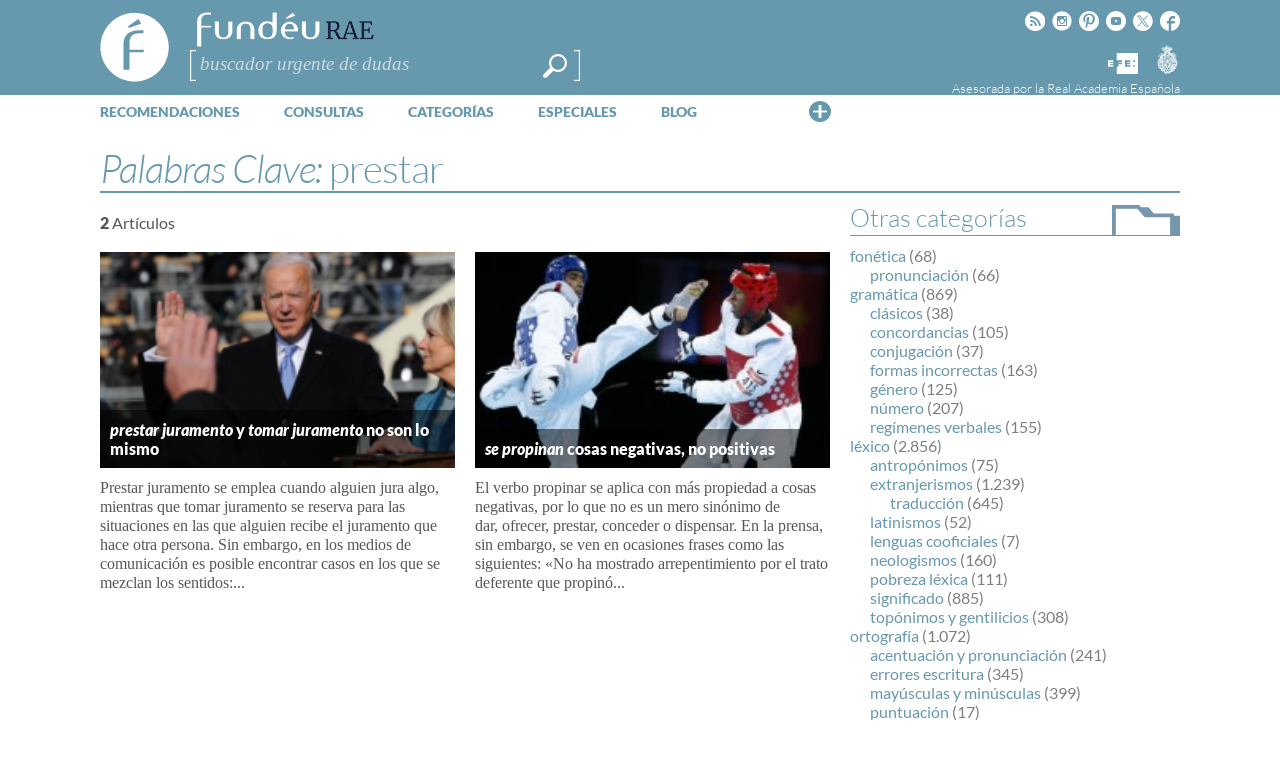

--- FILE ---
content_type: text/html; charset=utf-8
request_url: https://www.google.com/recaptcha/api2/anchor?ar=1&k=6LeqEhUUAAAAANIrwHpG9q7MLzswNZZnLOfA50E6&co=aHR0cHM6Ly93d3cuZnVuZGV1LmVzOjQ0Mw..&hl=es&v=PoyoqOPhxBO7pBk68S4YbpHZ&size=normal&anchor-ms=20000&execute-ms=30000&cb=sgdcvh6uw2av
body_size: 49444
content:
<!DOCTYPE HTML><html dir="ltr" lang="es"><head><meta http-equiv="Content-Type" content="text/html; charset=UTF-8">
<meta http-equiv="X-UA-Compatible" content="IE=edge">
<title>reCAPTCHA</title>
<style type="text/css">
/* cyrillic-ext */
@font-face {
  font-family: 'Roboto';
  font-style: normal;
  font-weight: 400;
  font-stretch: 100%;
  src: url(//fonts.gstatic.com/s/roboto/v48/KFO7CnqEu92Fr1ME7kSn66aGLdTylUAMa3GUBHMdazTgWw.woff2) format('woff2');
  unicode-range: U+0460-052F, U+1C80-1C8A, U+20B4, U+2DE0-2DFF, U+A640-A69F, U+FE2E-FE2F;
}
/* cyrillic */
@font-face {
  font-family: 'Roboto';
  font-style: normal;
  font-weight: 400;
  font-stretch: 100%;
  src: url(//fonts.gstatic.com/s/roboto/v48/KFO7CnqEu92Fr1ME7kSn66aGLdTylUAMa3iUBHMdazTgWw.woff2) format('woff2');
  unicode-range: U+0301, U+0400-045F, U+0490-0491, U+04B0-04B1, U+2116;
}
/* greek-ext */
@font-face {
  font-family: 'Roboto';
  font-style: normal;
  font-weight: 400;
  font-stretch: 100%;
  src: url(//fonts.gstatic.com/s/roboto/v48/KFO7CnqEu92Fr1ME7kSn66aGLdTylUAMa3CUBHMdazTgWw.woff2) format('woff2');
  unicode-range: U+1F00-1FFF;
}
/* greek */
@font-face {
  font-family: 'Roboto';
  font-style: normal;
  font-weight: 400;
  font-stretch: 100%;
  src: url(//fonts.gstatic.com/s/roboto/v48/KFO7CnqEu92Fr1ME7kSn66aGLdTylUAMa3-UBHMdazTgWw.woff2) format('woff2');
  unicode-range: U+0370-0377, U+037A-037F, U+0384-038A, U+038C, U+038E-03A1, U+03A3-03FF;
}
/* math */
@font-face {
  font-family: 'Roboto';
  font-style: normal;
  font-weight: 400;
  font-stretch: 100%;
  src: url(//fonts.gstatic.com/s/roboto/v48/KFO7CnqEu92Fr1ME7kSn66aGLdTylUAMawCUBHMdazTgWw.woff2) format('woff2');
  unicode-range: U+0302-0303, U+0305, U+0307-0308, U+0310, U+0312, U+0315, U+031A, U+0326-0327, U+032C, U+032F-0330, U+0332-0333, U+0338, U+033A, U+0346, U+034D, U+0391-03A1, U+03A3-03A9, U+03B1-03C9, U+03D1, U+03D5-03D6, U+03F0-03F1, U+03F4-03F5, U+2016-2017, U+2034-2038, U+203C, U+2040, U+2043, U+2047, U+2050, U+2057, U+205F, U+2070-2071, U+2074-208E, U+2090-209C, U+20D0-20DC, U+20E1, U+20E5-20EF, U+2100-2112, U+2114-2115, U+2117-2121, U+2123-214F, U+2190, U+2192, U+2194-21AE, U+21B0-21E5, U+21F1-21F2, U+21F4-2211, U+2213-2214, U+2216-22FF, U+2308-230B, U+2310, U+2319, U+231C-2321, U+2336-237A, U+237C, U+2395, U+239B-23B7, U+23D0, U+23DC-23E1, U+2474-2475, U+25AF, U+25B3, U+25B7, U+25BD, U+25C1, U+25CA, U+25CC, U+25FB, U+266D-266F, U+27C0-27FF, U+2900-2AFF, U+2B0E-2B11, U+2B30-2B4C, U+2BFE, U+3030, U+FF5B, U+FF5D, U+1D400-1D7FF, U+1EE00-1EEFF;
}
/* symbols */
@font-face {
  font-family: 'Roboto';
  font-style: normal;
  font-weight: 400;
  font-stretch: 100%;
  src: url(//fonts.gstatic.com/s/roboto/v48/KFO7CnqEu92Fr1ME7kSn66aGLdTylUAMaxKUBHMdazTgWw.woff2) format('woff2');
  unicode-range: U+0001-000C, U+000E-001F, U+007F-009F, U+20DD-20E0, U+20E2-20E4, U+2150-218F, U+2190, U+2192, U+2194-2199, U+21AF, U+21E6-21F0, U+21F3, U+2218-2219, U+2299, U+22C4-22C6, U+2300-243F, U+2440-244A, U+2460-24FF, U+25A0-27BF, U+2800-28FF, U+2921-2922, U+2981, U+29BF, U+29EB, U+2B00-2BFF, U+4DC0-4DFF, U+FFF9-FFFB, U+10140-1018E, U+10190-1019C, U+101A0, U+101D0-101FD, U+102E0-102FB, U+10E60-10E7E, U+1D2C0-1D2D3, U+1D2E0-1D37F, U+1F000-1F0FF, U+1F100-1F1AD, U+1F1E6-1F1FF, U+1F30D-1F30F, U+1F315, U+1F31C, U+1F31E, U+1F320-1F32C, U+1F336, U+1F378, U+1F37D, U+1F382, U+1F393-1F39F, U+1F3A7-1F3A8, U+1F3AC-1F3AF, U+1F3C2, U+1F3C4-1F3C6, U+1F3CA-1F3CE, U+1F3D4-1F3E0, U+1F3ED, U+1F3F1-1F3F3, U+1F3F5-1F3F7, U+1F408, U+1F415, U+1F41F, U+1F426, U+1F43F, U+1F441-1F442, U+1F444, U+1F446-1F449, U+1F44C-1F44E, U+1F453, U+1F46A, U+1F47D, U+1F4A3, U+1F4B0, U+1F4B3, U+1F4B9, U+1F4BB, U+1F4BF, U+1F4C8-1F4CB, U+1F4D6, U+1F4DA, U+1F4DF, U+1F4E3-1F4E6, U+1F4EA-1F4ED, U+1F4F7, U+1F4F9-1F4FB, U+1F4FD-1F4FE, U+1F503, U+1F507-1F50B, U+1F50D, U+1F512-1F513, U+1F53E-1F54A, U+1F54F-1F5FA, U+1F610, U+1F650-1F67F, U+1F687, U+1F68D, U+1F691, U+1F694, U+1F698, U+1F6AD, U+1F6B2, U+1F6B9-1F6BA, U+1F6BC, U+1F6C6-1F6CF, U+1F6D3-1F6D7, U+1F6E0-1F6EA, U+1F6F0-1F6F3, U+1F6F7-1F6FC, U+1F700-1F7FF, U+1F800-1F80B, U+1F810-1F847, U+1F850-1F859, U+1F860-1F887, U+1F890-1F8AD, U+1F8B0-1F8BB, U+1F8C0-1F8C1, U+1F900-1F90B, U+1F93B, U+1F946, U+1F984, U+1F996, U+1F9E9, U+1FA00-1FA6F, U+1FA70-1FA7C, U+1FA80-1FA89, U+1FA8F-1FAC6, U+1FACE-1FADC, U+1FADF-1FAE9, U+1FAF0-1FAF8, U+1FB00-1FBFF;
}
/* vietnamese */
@font-face {
  font-family: 'Roboto';
  font-style: normal;
  font-weight: 400;
  font-stretch: 100%;
  src: url(//fonts.gstatic.com/s/roboto/v48/KFO7CnqEu92Fr1ME7kSn66aGLdTylUAMa3OUBHMdazTgWw.woff2) format('woff2');
  unicode-range: U+0102-0103, U+0110-0111, U+0128-0129, U+0168-0169, U+01A0-01A1, U+01AF-01B0, U+0300-0301, U+0303-0304, U+0308-0309, U+0323, U+0329, U+1EA0-1EF9, U+20AB;
}
/* latin-ext */
@font-face {
  font-family: 'Roboto';
  font-style: normal;
  font-weight: 400;
  font-stretch: 100%;
  src: url(//fonts.gstatic.com/s/roboto/v48/KFO7CnqEu92Fr1ME7kSn66aGLdTylUAMa3KUBHMdazTgWw.woff2) format('woff2');
  unicode-range: U+0100-02BA, U+02BD-02C5, U+02C7-02CC, U+02CE-02D7, U+02DD-02FF, U+0304, U+0308, U+0329, U+1D00-1DBF, U+1E00-1E9F, U+1EF2-1EFF, U+2020, U+20A0-20AB, U+20AD-20C0, U+2113, U+2C60-2C7F, U+A720-A7FF;
}
/* latin */
@font-face {
  font-family: 'Roboto';
  font-style: normal;
  font-weight: 400;
  font-stretch: 100%;
  src: url(//fonts.gstatic.com/s/roboto/v48/KFO7CnqEu92Fr1ME7kSn66aGLdTylUAMa3yUBHMdazQ.woff2) format('woff2');
  unicode-range: U+0000-00FF, U+0131, U+0152-0153, U+02BB-02BC, U+02C6, U+02DA, U+02DC, U+0304, U+0308, U+0329, U+2000-206F, U+20AC, U+2122, U+2191, U+2193, U+2212, U+2215, U+FEFF, U+FFFD;
}
/* cyrillic-ext */
@font-face {
  font-family: 'Roboto';
  font-style: normal;
  font-weight: 500;
  font-stretch: 100%;
  src: url(//fonts.gstatic.com/s/roboto/v48/KFO7CnqEu92Fr1ME7kSn66aGLdTylUAMa3GUBHMdazTgWw.woff2) format('woff2');
  unicode-range: U+0460-052F, U+1C80-1C8A, U+20B4, U+2DE0-2DFF, U+A640-A69F, U+FE2E-FE2F;
}
/* cyrillic */
@font-face {
  font-family: 'Roboto';
  font-style: normal;
  font-weight: 500;
  font-stretch: 100%;
  src: url(//fonts.gstatic.com/s/roboto/v48/KFO7CnqEu92Fr1ME7kSn66aGLdTylUAMa3iUBHMdazTgWw.woff2) format('woff2');
  unicode-range: U+0301, U+0400-045F, U+0490-0491, U+04B0-04B1, U+2116;
}
/* greek-ext */
@font-face {
  font-family: 'Roboto';
  font-style: normal;
  font-weight: 500;
  font-stretch: 100%;
  src: url(//fonts.gstatic.com/s/roboto/v48/KFO7CnqEu92Fr1ME7kSn66aGLdTylUAMa3CUBHMdazTgWw.woff2) format('woff2');
  unicode-range: U+1F00-1FFF;
}
/* greek */
@font-face {
  font-family: 'Roboto';
  font-style: normal;
  font-weight: 500;
  font-stretch: 100%;
  src: url(//fonts.gstatic.com/s/roboto/v48/KFO7CnqEu92Fr1ME7kSn66aGLdTylUAMa3-UBHMdazTgWw.woff2) format('woff2');
  unicode-range: U+0370-0377, U+037A-037F, U+0384-038A, U+038C, U+038E-03A1, U+03A3-03FF;
}
/* math */
@font-face {
  font-family: 'Roboto';
  font-style: normal;
  font-weight: 500;
  font-stretch: 100%;
  src: url(//fonts.gstatic.com/s/roboto/v48/KFO7CnqEu92Fr1ME7kSn66aGLdTylUAMawCUBHMdazTgWw.woff2) format('woff2');
  unicode-range: U+0302-0303, U+0305, U+0307-0308, U+0310, U+0312, U+0315, U+031A, U+0326-0327, U+032C, U+032F-0330, U+0332-0333, U+0338, U+033A, U+0346, U+034D, U+0391-03A1, U+03A3-03A9, U+03B1-03C9, U+03D1, U+03D5-03D6, U+03F0-03F1, U+03F4-03F5, U+2016-2017, U+2034-2038, U+203C, U+2040, U+2043, U+2047, U+2050, U+2057, U+205F, U+2070-2071, U+2074-208E, U+2090-209C, U+20D0-20DC, U+20E1, U+20E5-20EF, U+2100-2112, U+2114-2115, U+2117-2121, U+2123-214F, U+2190, U+2192, U+2194-21AE, U+21B0-21E5, U+21F1-21F2, U+21F4-2211, U+2213-2214, U+2216-22FF, U+2308-230B, U+2310, U+2319, U+231C-2321, U+2336-237A, U+237C, U+2395, U+239B-23B7, U+23D0, U+23DC-23E1, U+2474-2475, U+25AF, U+25B3, U+25B7, U+25BD, U+25C1, U+25CA, U+25CC, U+25FB, U+266D-266F, U+27C0-27FF, U+2900-2AFF, U+2B0E-2B11, U+2B30-2B4C, U+2BFE, U+3030, U+FF5B, U+FF5D, U+1D400-1D7FF, U+1EE00-1EEFF;
}
/* symbols */
@font-face {
  font-family: 'Roboto';
  font-style: normal;
  font-weight: 500;
  font-stretch: 100%;
  src: url(//fonts.gstatic.com/s/roboto/v48/KFO7CnqEu92Fr1ME7kSn66aGLdTylUAMaxKUBHMdazTgWw.woff2) format('woff2');
  unicode-range: U+0001-000C, U+000E-001F, U+007F-009F, U+20DD-20E0, U+20E2-20E4, U+2150-218F, U+2190, U+2192, U+2194-2199, U+21AF, U+21E6-21F0, U+21F3, U+2218-2219, U+2299, U+22C4-22C6, U+2300-243F, U+2440-244A, U+2460-24FF, U+25A0-27BF, U+2800-28FF, U+2921-2922, U+2981, U+29BF, U+29EB, U+2B00-2BFF, U+4DC0-4DFF, U+FFF9-FFFB, U+10140-1018E, U+10190-1019C, U+101A0, U+101D0-101FD, U+102E0-102FB, U+10E60-10E7E, U+1D2C0-1D2D3, U+1D2E0-1D37F, U+1F000-1F0FF, U+1F100-1F1AD, U+1F1E6-1F1FF, U+1F30D-1F30F, U+1F315, U+1F31C, U+1F31E, U+1F320-1F32C, U+1F336, U+1F378, U+1F37D, U+1F382, U+1F393-1F39F, U+1F3A7-1F3A8, U+1F3AC-1F3AF, U+1F3C2, U+1F3C4-1F3C6, U+1F3CA-1F3CE, U+1F3D4-1F3E0, U+1F3ED, U+1F3F1-1F3F3, U+1F3F5-1F3F7, U+1F408, U+1F415, U+1F41F, U+1F426, U+1F43F, U+1F441-1F442, U+1F444, U+1F446-1F449, U+1F44C-1F44E, U+1F453, U+1F46A, U+1F47D, U+1F4A3, U+1F4B0, U+1F4B3, U+1F4B9, U+1F4BB, U+1F4BF, U+1F4C8-1F4CB, U+1F4D6, U+1F4DA, U+1F4DF, U+1F4E3-1F4E6, U+1F4EA-1F4ED, U+1F4F7, U+1F4F9-1F4FB, U+1F4FD-1F4FE, U+1F503, U+1F507-1F50B, U+1F50D, U+1F512-1F513, U+1F53E-1F54A, U+1F54F-1F5FA, U+1F610, U+1F650-1F67F, U+1F687, U+1F68D, U+1F691, U+1F694, U+1F698, U+1F6AD, U+1F6B2, U+1F6B9-1F6BA, U+1F6BC, U+1F6C6-1F6CF, U+1F6D3-1F6D7, U+1F6E0-1F6EA, U+1F6F0-1F6F3, U+1F6F7-1F6FC, U+1F700-1F7FF, U+1F800-1F80B, U+1F810-1F847, U+1F850-1F859, U+1F860-1F887, U+1F890-1F8AD, U+1F8B0-1F8BB, U+1F8C0-1F8C1, U+1F900-1F90B, U+1F93B, U+1F946, U+1F984, U+1F996, U+1F9E9, U+1FA00-1FA6F, U+1FA70-1FA7C, U+1FA80-1FA89, U+1FA8F-1FAC6, U+1FACE-1FADC, U+1FADF-1FAE9, U+1FAF0-1FAF8, U+1FB00-1FBFF;
}
/* vietnamese */
@font-face {
  font-family: 'Roboto';
  font-style: normal;
  font-weight: 500;
  font-stretch: 100%;
  src: url(//fonts.gstatic.com/s/roboto/v48/KFO7CnqEu92Fr1ME7kSn66aGLdTylUAMa3OUBHMdazTgWw.woff2) format('woff2');
  unicode-range: U+0102-0103, U+0110-0111, U+0128-0129, U+0168-0169, U+01A0-01A1, U+01AF-01B0, U+0300-0301, U+0303-0304, U+0308-0309, U+0323, U+0329, U+1EA0-1EF9, U+20AB;
}
/* latin-ext */
@font-face {
  font-family: 'Roboto';
  font-style: normal;
  font-weight: 500;
  font-stretch: 100%;
  src: url(//fonts.gstatic.com/s/roboto/v48/KFO7CnqEu92Fr1ME7kSn66aGLdTylUAMa3KUBHMdazTgWw.woff2) format('woff2');
  unicode-range: U+0100-02BA, U+02BD-02C5, U+02C7-02CC, U+02CE-02D7, U+02DD-02FF, U+0304, U+0308, U+0329, U+1D00-1DBF, U+1E00-1E9F, U+1EF2-1EFF, U+2020, U+20A0-20AB, U+20AD-20C0, U+2113, U+2C60-2C7F, U+A720-A7FF;
}
/* latin */
@font-face {
  font-family: 'Roboto';
  font-style: normal;
  font-weight: 500;
  font-stretch: 100%;
  src: url(//fonts.gstatic.com/s/roboto/v48/KFO7CnqEu92Fr1ME7kSn66aGLdTylUAMa3yUBHMdazQ.woff2) format('woff2');
  unicode-range: U+0000-00FF, U+0131, U+0152-0153, U+02BB-02BC, U+02C6, U+02DA, U+02DC, U+0304, U+0308, U+0329, U+2000-206F, U+20AC, U+2122, U+2191, U+2193, U+2212, U+2215, U+FEFF, U+FFFD;
}
/* cyrillic-ext */
@font-face {
  font-family: 'Roboto';
  font-style: normal;
  font-weight: 900;
  font-stretch: 100%;
  src: url(//fonts.gstatic.com/s/roboto/v48/KFO7CnqEu92Fr1ME7kSn66aGLdTylUAMa3GUBHMdazTgWw.woff2) format('woff2');
  unicode-range: U+0460-052F, U+1C80-1C8A, U+20B4, U+2DE0-2DFF, U+A640-A69F, U+FE2E-FE2F;
}
/* cyrillic */
@font-face {
  font-family: 'Roboto';
  font-style: normal;
  font-weight: 900;
  font-stretch: 100%;
  src: url(//fonts.gstatic.com/s/roboto/v48/KFO7CnqEu92Fr1ME7kSn66aGLdTylUAMa3iUBHMdazTgWw.woff2) format('woff2');
  unicode-range: U+0301, U+0400-045F, U+0490-0491, U+04B0-04B1, U+2116;
}
/* greek-ext */
@font-face {
  font-family: 'Roboto';
  font-style: normal;
  font-weight: 900;
  font-stretch: 100%;
  src: url(//fonts.gstatic.com/s/roboto/v48/KFO7CnqEu92Fr1ME7kSn66aGLdTylUAMa3CUBHMdazTgWw.woff2) format('woff2');
  unicode-range: U+1F00-1FFF;
}
/* greek */
@font-face {
  font-family: 'Roboto';
  font-style: normal;
  font-weight: 900;
  font-stretch: 100%;
  src: url(//fonts.gstatic.com/s/roboto/v48/KFO7CnqEu92Fr1ME7kSn66aGLdTylUAMa3-UBHMdazTgWw.woff2) format('woff2');
  unicode-range: U+0370-0377, U+037A-037F, U+0384-038A, U+038C, U+038E-03A1, U+03A3-03FF;
}
/* math */
@font-face {
  font-family: 'Roboto';
  font-style: normal;
  font-weight: 900;
  font-stretch: 100%;
  src: url(//fonts.gstatic.com/s/roboto/v48/KFO7CnqEu92Fr1ME7kSn66aGLdTylUAMawCUBHMdazTgWw.woff2) format('woff2');
  unicode-range: U+0302-0303, U+0305, U+0307-0308, U+0310, U+0312, U+0315, U+031A, U+0326-0327, U+032C, U+032F-0330, U+0332-0333, U+0338, U+033A, U+0346, U+034D, U+0391-03A1, U+03A3-03A9, U+03B1-03C9, U+03D1, U+03D5-03D6, U+03F0-03F1, U+03F4-03F5, U+2016-2017, U+2034-2038, U+203C, U+2040, U+2043, U+2047, U+2050, U+2057, U+205F, U+2070-2071, U+2074-208E, U+2090-209C, U+20D0-20DC, U+20E1, U+20E5-20EF, U+2100-2112, U+2114-2115, U+2117-2121, U+2123-214F, U+2190, U+2192, U+2194-21AE, U+21B0-21E5, U+21F1-21F2, U+21F4-2211, U+2213-2214, U+2216-22FF, U+2308-230B, U+2310, U+2319, U+231C-2321, U+2336-237A, U+237C, U+2395, U+239B-23B7, U+23D0, U+23DC-23E1, U+2474-2475, U+25AF, U+25B3, U+25B7, U+25BD, U+25C1, U+25CA, U+25CC, U+25FB, U+266D-266F, U+27C0-27FF, U+2900-2AFF, U+2B0E-2B11, U+2B30-2B4C, U+2BFE, U+3030, U+FF5B, U+FF5D, U+1D400-1D7FF, U+1EE00-1EEFF;
}
/* symbols */
@font-face {
  font-family: 'Roboto';
  font-style: normal;
  font-weight: 900;
  font-stretch: 100%;
  src: url(//fonts.gstatic.com/s/roboto/v48/KFO7CnqEu92Fr1ME7kSn66aGLdTylUAMaxKUBHMdazTgWw.woff2) format('woff2');
  unicode-range: U+0001-000C, U+000E-001F, U+007F-009F, U+20DD-20E0, U+20E2-20E4, U+2150-218F, U+2190, U+2192, U+2194-2199, U+21AF, U+21E6-21F0, U+21F3, U+2218-2219, U+2299, U+22C4-22C6, U+2300-243F, U+2440-244A, U+2460-24FF, U+25A0-27BF, U+2800-28FF, U+2921-2922, U+2981, U+29BF, U+29EB, U+2B00-2BFF, U+4DC0-4DFF, U+FFF9-FFFB, U+10140-1018E, U+10190-1019C, U+101A0, U+101D0-101FD, U+102E0-102FB, U+10E60-10E7E, U+1D2C0-1D2D3, U+1D2E0-1D37F, U+1F000-1F0FF, U+1F100-1F1AD, U+1F1E6-1F1FF, U+1F30D-1F30F, U+1F315, U+1F31C, U+1F31E, U+1F320-1F32C, U+1F336, U+1F378, U+1F37D, U+1F382, U+1F393-1F39F, U+1F3A7-1F3A8, U+1F3AC-1F3AF, U+1F3C2, U+1F3C4-1F3C6, U+1F3CA-1F3CE, U+1F3D4-1F3E0, U+1F3ED, U+1F3F1-1F3F3, U+1F3F5-1F3F7, U+1F408, U+1F415, U+1F41F, U+1F426, U+1F43F, U+1F441-1F442, U+1F444, U+1F446-1F449, U+1F44C-1F44E, U+1F453, U+1F46A, U+1F47D, U+1F4A3, U+1F4B0, U+1F4B3, U+1F4B9, U+1F4BB, U+1F4BF, U+1F4C8-1F4CB, U+1F4D6, U+1F4DA, U+1F4DF, U+1F4E3-1F4E6, U+1F4EA-1F4ED, U+1F4F7, U+1F4F9-1F4FB, U+1F4FD-1F4FE, U+1F503, U+1F507-1F50B, U+1F50D, U+1F512-1F513, U+1F53E-1F54A, U+1F54F-1F5FA, U+1F610, U+1F650-1F67F, U+1F687, U+1F68D, U+1F691, U+1F694, U+1F698, U+1F6AD, U+1F6B2, U+1F6B9-1F6BA, U+1F6BC, U+1F6C6-1F6CF, U+1F6D3-1F6D7, U+1F6E0-1F6EA, U+1F6F0-1F6F3, U+1F6F7-1F6FC, U+1F700-1F7FF, U+1F800-1F80B, U+1F810-1F847, U+1F850-1F859, U+1F860-1F887, U+1F890-1F8AD, U+1F8B0-1F8BB, U+1F8C0-1F8C1, U+1F900-1F90B, U+1F93B, U+1F946, U+1F984, U+1F996, U+1F9E9, U+1FA00-1FA6F, U+1FA70-1FA7C, U+1FA80-1FA89, U+1FA8F-1FAC6, U+1FACE-1FADC, U+1FADF-1FAE9, U+1FAF0-1FAF8, U+1FB00-1FBFF;
}
/* vietnamese */
@font-face {
  font-family: 'Roboto';
  font-style: normal;
  font-weight: 900;
  font-stretch: 100%;
  src: url(//fonts.gstatic.com/s/roboto/v48/KFO7CnqEu92Fr1ME7kSn66aGLdTylUAMa3OUBHMdazTgWw.woff2) format('woff2');
  unicode-range: U+0102-0103, U+0110-0111, U+0128-0129, U+0168-0169, U+01A0-01A1, U+01AF-01B0, U+0300-0301, U+0303-0304, U+0308-0309, U+0323, U+0329, U+1EA0-1EF9, U+20AB;
}
/* latin-ext */
@font-face {
  font-family: 'Roboto';
  font-style: normal;
  font-weight: 900;
  font-stretch: 100%;
  src: url(//fonts.gstatic.com/s/roboto/v48/KFO7CnqEu92Fr1ME7kSn66aGLdTylUAMa3KUBHMdazTgWw.woff2) format('woff2');
  unicode-range: U+0100-02BA, U+02BD-02C5, U+02C7-02CC, U+02CE-02D7, U+02DD-02FF, U+0304, U+0308, U+0329, U+1D00-1DBF, U+1E00-1E9F, U+1EF2-1EFF, U+2020, U+20A0-20AB, U+20AD-20C0, U+2113, U+2C60-2C7F, U+A720-A7FF;
}
/* latin */
@font-face {
  font-family: 'Roboto';
  font-style: normal;
  font-weight: 900;
  font-stretch: 100%;
  src: url(//fonts.gstatic.com/s/roboto/v48/KFO7CnqEu92Fr1ME7kSn66aGLdTylUAMa3yUBHMdazQ.woff2) format('woff2');
  unicode-range: U+0000-00FF, U+0131, U+0152-0153, U+02BB-02BC, U+02C6, U+02DA, U+02DC, U+0304, U+0308, U+0329, U+2000-206F, U+20AC, U+2122, U+2191, U+2193, U+2212, U+2215, U+FEFF, U+FFFD;
}

</style>
<link rel="stylesheet" type="text/css" href="https://www.gstatic.com/recaptcha/releases/PoyoqOPhxBO7pBk68S4YbpHZ/styles__ltr.css">
<script nonce="rLBsX0M2v1gHHEYWEFbPZw" type="text/javascript">window['__recaptcha_api'] = 'https://www.google.com/recaptcha/api2/';</script>
<script type="text/javascript" src="https://www.gstatic.com/recaptcha/releases/PoyoqOPhxBO7pBk68S4YbpHZ/recaptcha__es.js" nonce="rLBsX0M2v1gHHEYWEFbPZw">
      
    </script></head>
<body><div id="rc-anchor-alert" class="rc-anchor-alert"></div>
<input type="hidden" id="recaptcha-token" value="[base64]">
<script type="text/javascript" nonce="rLBsX0M2v1gHHEYWEFbPZw">
      recaptcha.anchor.Main.init("[\x22ainput\x22,[\x22bgdata\x22,\x22\x22,\[base64]/[base64]/[base64]/bmV3IHJbeF0oY1swXSk6RT09Mj9uZXcgclt4XShjWzBdLGNbMV0pOkU9PTM/bmV3IHJbeF0oY1swXSxjWzFdLGNbMl0pOkU9PTQ/[base64]/[base64]/[base64]/[base64]/[base64]/[base64]/[base64]/[base64]\x22,\[base64]\x22,\x22wpoUeMKKM0deNsOZGMKIVMK+wppZwpxkbcODDn1VwoXCmcO4wp/DojhcYX3CmyZDOsKJSlPCj1fDkFTCuMK8WMOGw4/CjcO2d8O/e3/CssOWwrRbw5QIaMOdwr/DuDXCjMKNcAFrwo4Bwr3CqAzDrijCiTEfwrNoAw/[base64]/dmHDusKYOkDCo8KCKcOgw7xDHE/[base64]/CrFDDncKdD8KnEi5eMErDrn8VwqHClsKrw4HCusOLwqTDjhPCqjXDqVrDpzvDqcKkccOHwrECwps4UktewoDCrUtpw7oJLnNGw6lFLcOQNyDCig1rwokBe8KaA8KHwr06w4vDicKrXcOeBMOHJlMcwqDDrcKpbwJjd8K1wrATwo/DiS/DjlXDl8OMwqs6USooTV89wq1yw7d+w41jw5dxFksnP0/CrS4HwqFJwqJxw5vCv8Oxw7fDmgDCiMK+GCTDmCzDu8Kywqh8wqk+QybCpsKRHBhbYH56LB/DqVpKw4fDhcODGcOwc8KgYQoDw58FwqXDvcOIwpdyGsOVwrRyYcOZw7E3w4cUABBkw4rCrsODwqnCoMKAVMONw40zwqjCvcOqwpdHwqAxwrPDgU4dSSLDkMKUZMKfw5tNasO5SsK7UTPDmsOkA08+wovCrsKHecKtI0/Dnx/ClcKZVcK3JMObRsOiwp8yw63DgUNww6A3dsOAw4LDi8OOZhYyw7bChMO7fMKbWV43wpRGasOOwppiHsKjDsOGwqAfw6nCqmERHMKlJMKqP2/DlMOcaMOsw77CogUrLn91KFgmOicsw6rDnSdhZsOzw5vDi8OGw6rDvMOIa8OowqvDscOiw67DiRJuRsOpdwjDtsOBw4gAw5rDgMOyMMKhTQXDkwLCsnRjw4fCicKDw7ByH3EqDMOTKFzCiMOWwrjDtkBDZ8OGRDLDgn1jw5vChMKUUCTDu35/wpTDiy7CshF6HGfCiRUANyM1GMKiw5PDsg/DiMKefmwuwrVnw4rCkmMsGMKvHATDlgUVw5nCgA49b8OGw4TCkSpmWA7Cn8KAfCYPUynChzp2wqF/wosfVGBswrsKI8OEXMKPGhM2EkVlw6fDlMKQYzjDjB0CZATChSFnacKaJ8Khw4tCBlJDw48Dw4/DkiPCo8OowoZCQkzDrsKnelHCrQ08w6tpHS1yUCtpwpjDs8Otw4/CssK8w5zDpXDCtnpuP8OUwpNxe8ONBnDCnWFswpjCgMKnwrPDqsO4w5rDtgDCvi3DjsOiwroHwqzCgsOFTkFkXcKCw7nClETDoQ7CoijCmcKOEzlsP0UmbEN0w4xew41swqzCgMK/wqVCw7TDrWnCllfDvQYGH8KuMy5fLcKiOcKbwrbDlcK1WXJaw5bDicK1wpkcw7jDqsKuZE7DhcKvdi/DuWEawoksAMKSYhccwqcWwqEywobDhS/CqSBYw5nDjMKBw7pjXsOowr3DvcODwqXDt0TCjQZ/aznCncK3Tjc+wqdVwr1cw67DuShcOcKnEnofRGzCp8KTwrjDoWpTwrIRLUV8Hzlgw51/BikIwqxWw7ckWB1Hwr3Dm8Khw7PCjsKWwot0DsOlwqvCgcKCNx7DsAXCicOJGMOqIMOlw7TDl8KMAh5BTnTCjUgGGMOmUcK+Snw9SkxNwrJ2wrjDlMKZfyFsCsKXwonCm8OMNMKqw4TCnsKdFFTDkVx5w48pMFFsw7Vdw7/DosO8EMK5V3gma8KFwrUnWEZKW3HCksOfw5cfwpPDhizDgFA7YHpwwqYcwq/Dt8Obwr4zwo/CtwvCoMOkMcOmw7rDicOSBBbDtzvCuMOkwrQgQQwbw4QvwqN1w6/CgnjDt3AiJ8OQbgFQwq7Csj7CnsOxIMO9DMO2OMKKw5XCksKbw7VmFGtMw4PDtcO1w67Dn8K5w4gtXMKSW8O9w7Fkwp7DuWfDosKWw4XChQPDt1NDbgHDkcKjwo1Qw7bDuR/DkMOEeMKVJcKZw6fDssK8w7pQwrTChxnCuMKdw7/CiEPCv8OoBMOzPsOUQC7CrMK4TsK6EHx2woZkw4PDsnjDv8O6w4JiwpIGe3Ncw5zDiMOdw4nDq8Odwp7DusKEw6oWwqZFE8KfZsOzw5/CisK/w6XDtMKCwqEdw57DqA1oS0QHesOQw5kZw4DClnLDkDnDicO3wrjDkj7CocOswrBQw6nDvmHDhiw9w4Z/JsO5f8Kjd2HDusKAwpI2HcKnejsWYsKxwrpiw7HCl3LDkMOOw5gMEXg6w6k2b2xgw595V8OUGUDDo8KAeGrCs8K0G8KdLzPCgi3Ck8O7w6bCvcKcJTBVw6V7wq1HCHd2IcOIOMKawo3CsMOeC0fDucOhwosvwrgZw4Z/wp3Cn8K8TMO9w6zDukXDvELCrMK2CMKAMxoEw4bDgcKTwrDDkwtYw6/CjsKnw4ocMcOXN8OeDsOmSy5YR8Ohw4XCp2gOS8Opbl84dCXCi0XDlcKnOmRFw5vDjkJlwqJsMAXDrQJBwrPDmyzCmnoHNW5iw7zCnUFSfcOYwpciwq/[base64]/TCzCoR3Ci8O4VRbCvWTDiMORw64mGsOxSMOeDcO3DEHDjMOiecO/BsOBScK8wpXDqcKvQglbw5nClMOYI0jCt8ObRMKHfsO+wpAgwq1ZXcK0w6HDusOob8OVHHfCnUTCsMOqwrUIwqJtw5luw5rCsV7Dq2PCmDrCpmzDncOyT8Oxwo3CsMOowq/[base64]/DmsOOfkAGc3d+wofCscKsG1LDlhJ5JMKnPcO1w7fDsMKrR8O3csKPwqTDh8OzwoDDl8OHBSVCw6ZUwq0OOMOONcOlYcONwptNN8K2XhfCo1PDvcKxwrEKDFXCpDvDmMKlT8ODWcOYH8O5wrV/KMKFVxwCZALDrF/DvMKNw59+FEDDizh1djdqSTMpNcO7wr/[base64]/f8OXwpNzw7LCiMO7w6PDnGrDhcOrXsKAw6zDgcK1WcO5wqDDvELDrsOzOlXDiFUZVsOdwprChsKhK01Nw6ROwop2GGADTcOOwp3Du8KwwrLCtQnCssO/[base64]/DscOwOEQIQcKfwpIpQQLDkktAEsKQw5LCpMOIWcOewqTCllzDpcK3w5UCwrPDthnCl8O3w49hwowOwp3DjsKWE8KTw6p2wqjDkVjDsRJ/w7nDrALCoxrCusOeFMO/TcOwAjxnwqBIwpwNwprDrT9aaxV4wqloL8KEFm4cwqfCgmEdBwfCmcOGVsOdwpNvw7fCq8OrWMKZw6DDtcKObi3DucKJbMOIw4XDqm5qwrU2wpTDhMOofGwlwq7DjxkIw7/DqU/Cr2IKDFTChsKLw5bCnz9Pw4rDusKOMVtrw4bDrgoFw6zCp30qw5TCtcKsccKzw6RIw5UpbMKxFEzDrcKEb8KtZTDDkXxJE0ZBPFzDundhE1jDl8OHEXAkw4cFwpcSD0wYPsK2wofCjEbDgsOmeA3DvMO1FlZLwo5iwoJ7DcK5bMOmwpcMwovCrcOlw4MPwr56wrY2GH/DlHzCoMKCEm91w6LChC7ChcOZwrAhKsOpw6jClGd7XMKCfF/CqMOYDsOWw4B4wqQrw41xwp40P8ObHCdTw7c3w7PCjsOrF1Vtwp/Do25cP8OiwofDl8KGwq0eVzHDmcKIe8OEAyXDtAHDvXzCncKBOB/DhifCjEPDpcKAwo/CtEAxDVIQbzEjVMKofMKIw7bChUnDv2cvw6jCmTxGE37DuTTDksO5worCtGo4UsOEwqsDw6NVwr/DvsKqw5w3aMOPKwgAwrtjwprChMKkRXMqCD5Aw4NJwpJYwo3Cu0/DsMKgwrExf8OCwqfDmhLDjgXDjMOXHDzDl0I4KxnCh8OATCk5fjTDscObdS9OYcOGw5ATNsOFwq3CjjjCkW1Qw744G018wowzUX/Ds1rCtjfDvMOhw6TCgDEVdEDCiVw2w5LCucK2VWNINArDtxslX8KawrHCj2jChADChcO9wp/DtRPCsVnDnsOCw5vDoMKSYcKhwrh6DUYcGUnCsEHCtkZFw4/DqMOmbQwmPsOzwqfClUHCugFswpLDmTBkTsKAXmTDmAHDi8K5ccOYOD/DhMOgdcKbIMKnw5/CtT85HATDk0gfwptXwrHDg8KKeMK9N8KPH8KLw7TDm8O1wpNlw7Epw4rDpHLCvTsZdGdOw4BVw7/CtQxdXGptZn5Uw7YFSWkOFMO/wpPDmjnDigcMNMOew69Sw6Inwo3Dj8OAwpc1CmbDtcK1FU/[base64]/BjkRJ8KXw4cKVSotwrpAK13Ck3QicQUdfCIXcwXDusOQwqDCh8OpasOaBGvCoWHDl8K+RsK4w4TDvSkdLhJ5w6LDhcOfdFbDncKvwrZ1cMOfw58xwqrCry/Cl8OkOQZ3MXV5HMKSUnIfw5PCl3jDhXzCnizCjMKdw57DilxKSwgxwpnDjQtTwqN/[base64]/CpmAIwoRjZWsLYCXCg8OAw71fw7TDpcOBO3NtQ8KaUSzCukLDnsKjaWJQNmvDnMO3Aw0oWX8iwqAGw5PDumbCksOiDcKjO0vCoMKaLTHDm8ObGCQuworCjwPDg8Kew77DnsKdw5EGw7zDq8KIJhrDn1XDs2Eswo84wrjCvC5Aw6HCrxXCsy9mw6LDmDwZG8Ofw7LCkT/DkB4dwqQ9w7jCicKLw6BrOFFVK8KXLMKmFMOSwpEcw4XCssKow4M4FwRMVcKRWTsFAiVswoXDlDXCvDpFaxgyw6fCqQNyw7XCv2how4/DvjvCrsKmecKOXlAbwqrCl8K9wqfCkcOew5jDosOwwrjDusKZw57Dpk/DiCkgw6Viw5DDoGvDrMKULXwzQzUSw6UDFil4wqsRBMO2JX9UCHHDnMKiw77DpsKBwqZmwrZKwoxkXFnDtHvCvMKhbTJ9wq4MRMOgWsKzwrR9QMKBwooyw79GHEscw78nwpUSI8OCInPCsGvCvCBGw6fDucKQwp3CgsKCw4zDkwTDq13DmcKEa8Kcw4vChcK8JMK/w6nDiBd7wqhJa8Kpw4gCwpMywpbCtsKfLcKswqBMwqUHYAXCsMOuw5zDugIDwpzDt8OqDcKGwrIVwpbChmHDsMKvw4TCucKaKjnDsybDkcO/w5I7wrLCosO/wq5RwoEXKGXCom3CjkPCmcO8asKvw6EXFEvDmMOXwoYKOx3Di8OXw67DgiPDgMKew77Dj8KAUk5/C8KnFQ/[base64]/ChMKEABkHw7JiHMKFCRrDo8Kxw60Ww4vChMOkC8KTwqLCkHoDwpnCjMO2w7tBGxFTwqbDisKQVyZrZVDDssOfw43DqDhCbsKpwovDj8O3woXCjsKFN1nDkF7DtsO7PMOzw7smV2Y+YznDpF07wp/DhHdkesKyw4/[base64]/Cn8OSwrvDpsKzdcOZeWsCw75sa0dqT8O4PHjCoMKAO8KVw6U3IgrDihQOR0/Dv8KMw54hUMKjTC9Ww6khwpcTwrc2w73Cl1XCjcKuPU8HYsObPsOYKMKBeWpPwqfDk24Kw596YDXCiMO7wpk9Q1dTw70jw4fCosKrPsOOLBM1OV/ChsKCD8OVT8ONSFsuN2jDscKbYcOhwofDkALDsl8CelLDnj8MJ1Q4w5TDjxPDvQXDlXfCr8OOwrTDvsOiOcOEA8O3w5VZUUEdT8K+woLDvMKyUsO5cA9UJMKMwqlHw4nCsT56wq3CqMO2wpguw6hNw4nCjHXDhE7Dg2rClcKTc8KFVRIQwq/Dnn/[base64]/BsKhwrVpeMOaMsOzXMOzwoLCg2htwqPCusO3w5Ybw5zDi8O9w6LCgHLCtsKow4YUMjbDisOpOT5AE8Kgw4UNwqQwDywdwq9Mwo8VWHTDiVBDHsKCSMOXbcK/w5xEw7onw4jDoEwpE0zDqUNMw55/AXtVEsKrwrXDiRM5PVHCikHCvsO5PsOow7vDgcO1TT0gDC1RVzvDlXTClXnDnh5bw7djw5RuwpdhSCIREsOsTSRCwrdIChPDlsKhNTPDscOCWMKZe8KGwoHCmMK9wo8cw7VDwpcaa8O1SsKXw4jDgsO1wpASKcKtwq9OwpbCoMOMHcOpwrduwpQIDlVAHTcrwq/CsMKcf8KMw7Qsw57DqcKuGsO9w5TCsB3Cuw3DplMYwq4wc8OPwqrCoMOSw6vDtUHDrD4wQMO0X0UZw4HDl8OsP8OgwplJwqE1wrHDiSXDu8OHDcODZQJNwqpywp8rSFkwwplTw5jCrDIaw5IJfMOtwpHDq8ODwpVNTcOuSihhwrswf8O2w6PDiQ/DsmZ+OFhWw6c9wqnDoMO4w6rDrcOLwqfDosKJV8K2wrTDmEE2BMK+d8K8woFew4DDgcOIXETDuMKzCzbCrMO/CcOiVgVXw4XDkTPCsXvCgMKhw6nDssOmLWxsfcOcw5pLGn9iw5rCtGY/XMOJw7HChMKERhbDlRE+ZRnCqijDhMKLwrbCtCjCtsKJw4XCok/CtWHDn28sHMOICEkvLEDDjSAGQHEawpDCqsO7AFd0XhHCl8Oswr4BOjVOeADCq8ORwoXDo8KQw7vCswTDlsOTw53Cs3wlwp7DucOOwoLCt8KoemDDncOewqJvw6ExwrzDtMOmw4VXw6Uvbz17TMOfQC7DtD/Cv8OCTMOGJsK3w5HDksK4LcOzw7FFC8OsDlnCryJow7EkWsO+X8KTew0/w6kOJMKACHPDgsKtDw7Dg8KHLsOkc0rCqF1WPA3CnTzCgHZbMsOMRWFdw7fDgA3DtcOLwogfw6BNw57DgsOyw6R+dk7DjMONwqTDkUPDq8KoccKvw6jDlGLCsHnDisOmw6vDiWVpE8Ksez3Csz/CrcKrw4rCgkkIXXLDkVzCrMOpF8Opw6XDsj7Cgi3Csy5Qw7rChsKab2rCpR00aBPDgMK5e8KlE27DkxTDvMK9d8KmM8Ohw5TDrXsow5PDpsKvIQQ6w4LDpxfDuWlKw7dHwrbDm1lwJSHChzfChTFuKn/Dt1XDqE/DsgfDtRBMPypcI2rDiQYaPyAhw5tqccOJVnkoWhPDr3JLwoV5ZcO6e8OWV1tOScOlw4PCtWxpLMK1a8Obd8KTw7w3w79lw7jCqVA/wrNuwqXDhyfCkcOsCXHCqx8+w53CvMOaw4Bjw7lkw49GE8K+wrNrw4TDhyXDt2k5fT1TwrHDicKGfcOtfMO9Y8O+w5vDsFnCgn7CjsKpV2koe1fCvG1RL8KzKTViJcKrPMKCa0kHMU8mWcKjw6QEw6BuwrTCh8K/Y8Kawr8owpnDhkc/wqZIUcOtw70IX0Ruw45IWsOOw4BxBMKQwoPCqMODw5IRwoENw5hjWz5HasOtwoNlQcKAwqTCvMKfw7ZsfcK6ByZWwoY9UcOkw4fDqHcHwqnDgloVwqlBwrrCr8OSwp7CrsK/w4fDo1Zgw5jCqTwtLCfClMKyw6k5E1hUV1PChSfCnE94woRQw6jDjnEFwpbCri/Dnl3ChsKxQC7CpkPDqRFiUS/[base64]/[base64]/[base64]/[base64]/Dt8OXbcKow7XCqnHDpRYZc8KqcQdVbMKSW8KWwrspw7UJwrbCssKmw4TCmlouw6zCs05taMOhwqA0K8KJMUwPQsOGw7jDq8Oqw5HCpV7CusKowq/DlXXDiXfDrDTDv8K6f0vDiBTCsw/DsBFHwpRpwoNCwrDDkxs3wrzCpGV9w57DlzDCl2LCtBjDuMKcw7lxw4TDnMKMMjDCr23DuTdjDXTDiMOOwqzCssOUQ8Kcw6sbwoHDiTIHw4DCvj1/OcKOwoPCqMK8BsKWwrI2wobClMOPHMKZw7fChADCm8O3EXROFy1Tw5/CjT3CtcK1wphUw4bClcK9wpvChcKpwpsNeH0cwpYrw6EvIA5XR8KKFQvCljETCcKBw704wrd3wq/ChS7CiMKQBkzDkcKhwrZJw58KPcKrwr7CgXUrAMKVwpNFSl/[base64]/DpcKRK8Oxwo4CDBN9Ul0pCGFRw6PChsKjWWVpw6PDkgkOwoJeFcKEw67Cu8Ktw4PCmn0aWgQBZzFXSnFVw6TDlwUJBMKSwoELw7HDrE5Vf8OvJMKYdsKgwqnCisO5WVx1UAvDu3kyEMO1LnnCjTA1w6vDssOxZ8Ohw6TDimXCvMKVwpRCwrM/QMKCw6XCj8Oaw5ZWw5zDk8KmwqLDuU3CjCjCszXCgsKQwojDlTLCocOMwqjDnMK8H0IFw4p4w6FBbsKBTAzDk8KFSyjDq8K1FGDChRDDtcKwA8OUUFsIwozClWs2w6oqwqEFw5vCqgPDhMOvG8KNw54eYCAfN8OtYcKuZEjCpn0Yw5M3P2JTw6/Cn8K8TGbDunbClcKWLWTDmsOVNQxgBMOBw5/CpAwAwoXDgMK/w5HDqHwrVMOxPDg1SS4Hw5cUa2d9W8KVw4BLH1tZVFXDscKmw7TCisKqw7knXxJ/w5PCoizCl0bDtMONwpMRLsOXJyh1w69WGcKdwqZ4RcO4wowNw67DqA3Dh8KFNsOMScKJQMKLccKBZMOjwrMrLy3DjHXCsDsPwp9twos5IUwXHMKcYMOqFsOOVcOxZsORwprCmFHCvMKowrATVMK6O8KUwoQrJcKUWMKqwrzDtgFKwpwfTj/[base64]/w7UMM0lQwrA7wofCpVJyM8OjIcKHRyjDjg9Mc8Ocw5vCv8OZM8ORw49kw6PDqAYiOFARGMOUIXzCosOlw41aIsO/[base64]/CnzBxwr7DnsKAC8KJwq90DsKRw47DlcOEw4bDtRDCscKHw4BiThDDs8KbccKBAsKjZVRsOh0RDDTCuMKsw47CpwjDj8K+wrhrfMOOwpBCDcK7e8OuC8OXDnjDojLDosKSFTPDisKrQEc5TcO9ERdLaMObHCPCv8KBw4gLw4jCi8K1wrtvwpchwo/[base64]/Dj8OzKSLDsCQtw5/DgDTCgcOXJzRtw4/CoMOpw4w2w7V6LFFybjd6LsK3w4duw7QKw5bDpjYuw4Qdw7VrwqgbwpHClsKZK8OGB1RKHcKlwrpdK8OZw6/DlcKqw6NwEsODw59SJn1YccOqNxrCisOqw7M2w5oLwoHCvsO5JcOddVvDnsK+wq8qGcOzQRlYHMKwZQwXHFpCdcOGd3/Chw7CqyxZKw/Ch0YxwoJ5wqELw7LCk8K2wqPCi8K9YMKWFkPDqHfDkCIsPcKkX8O4SyMbwrHDozxpVcKqw79fwrc2w5JLwqk+w53Dh8OHVsKWU8OkZGM7wrdqw60sw7TDl1oKAjHDmgFkJkxawqJGEktzwoN6cl7CrcOcK1kyD11tw4zCgyQVZcKOw6gYw7nCucOyC1dmw4/DlyJww4UjPnbCmVZKFsOlw5Mtw4LCksOIEMOGKzzDq10nwqvCqMK7QAJbw4fCoDIRwpDCk0HDmsOKwoETPMK5wqBcHMOaLRnCsThAwoMRw6AWwq/CrzfDksK2LU7DhCjDpTbDmC7CsW1wwqUdcQ3Cvn7ChE8QeMKQw4bCq8OcSRjCuVNQw7nCisOhwqFXbmrDjMKcGcKWAMOxw7BAAjvDr8OyMB/[base64]/w71GTcKYE1LDgCAlQnPCj8KFRXR4wp5wwpFTw7ETwodIS8KrTsOsw4YEw5tgPcOyLsOlwpdIw7fDuQUCwpt9wpDChMKYwqHCkUx+w57Cp8K+JcKQw5/DusKLwrcnVGk4DMOKb8OAIxERwqwSEcOMwonDuxQ4LRrCgMKBw7FdacKyXlPCsMKxTEd6wpJmw4jDknrCtVRAO0rCicKuGMKXwpscYgV/[base64]/DjDXCpsKEU2rCvjZkwrQha1fCocOtw6tPw7HDu1R3Ly0swq0AesOSGUPClMOpw4E3a8OAEcKWw5IMwpZgwqFmw47CusKEXBfCvx7Cm8OCccKFw4c3w6TCkMOVw5nDtyTCuELDphM+asK8wpkdwqpBw4lQUMOeRsOqwrPDrMO/ejfCpl3Di8OLw4vChFvCscKQwqxawqFfwo4zwqd1dsOTf2jCkMOvRxZMDMKVwrNZJXsVw4dqwo7DjndlV8KOwqgdw7VZG8OsAsKjwr3DnsKwZkTCtQDDhlzDl8OIM8K1wpMzPDzCijDDu8OXw4jClsKLwrvCq1rCmMKVwpvCl8Oiwq/CucOAEMKNfm8lNg3CksOgw5jDvzJMWTR+A8ObZzgRwrfDlRLDmsOcwprDi8Onw7rDvDPDix0ow5nClAHCjW8zw63CjsKqf8KSwpjDvcO2w5pUwq1Sw5XCs2kdw4sYw6tTZMKRwpDDgMOOFMKcwrbCoxnCvcKjwr7DgsKTdG/Cp8KHw7EKw4BAw5oPw6M3w73DhFbCn8Kmw6LDj8Kgw4DDn8Kdw5JTwqXDlg3DuWsGwr/[base64]/[base64]/CuCnCgcOxw4jCkcOdUD3CkCfCoSMvwohCw64eLQIDw7PDrsOHIixUWsK6w4JJGkU8wpR1Fx3CpXh0AcO/[base64]/XMKYwojCvQk9aMK2CMKFwptNecOfVhomAyPCklshwrPDi8Kbw4A4wq4ePH1BCCDCokDDnsKVw5UoVER6wrTDuT3Cq0NORyApVsO/wrFkDRN0JcKEw4vCnMOGSMK6w44nFm8DUsOrw6NxQMOjw4/DjcOSJsOeLy9bwqPDiHXClcOqISXCqsOmV3Jxw6fDl2LDkH7Do2UnwppswoQdw6xewqLCjCjClwHDqgx1w5U/w4YKw6PDpsK7wqjCh8OzAmbCucKtYjYEw6h6wphiwr97w6sWMkNww6fDt8Olwr/CuMKewp9bVEYswo1fXUrCvsOgw7HCm8KCwqEPw7AXBwkQJy5LSXd7w6UXwr3CqcKcw5nCpi3DmMKUwrjDnndNw49tw4VSw43DjwPDkcKywrnCnsOmw5/DohhgEcO9T8K+w5FPScOnwrXDiMOLZsOvVcK4wp3Cgnovw652w6fDhcKvFsOuCk3CkcOewp1pw5XDm8Oiw7XDtHgiw5/Dv8OSw6gBwobCtlFOwo5cC8OVwoPCkMKQNSHCpsOewolNGMOTWcOnw4TDg2bCn3s7w5DCi1BCw59BC8KIwoESP8KgSMOmXk9iw5U1FMKSTsO0LcK1WsKxQMKhXBNTwr1EwrjCqcOmwq/Ck8OhX8OEVcKAc8KWwr3DtCI8FcOYJ8KCF8KYwpcZw6vDjljChTUDwpJza2nDgFtUUXHCrcKYw586wowRLMOEasKxw6/[base64]/[base64]/Dt8OOw7nCsMKrVsO8wpVIw4M2wr3CiMKOwobDoMKxwovDtcKWwonCsXlhXyLCkMKLXcKhORRLwqJbw6LCv8KHw4fClDTChMOMw57DuwF6dmgxJQ/Cmm/DosKFw5tAw5VGLcKIwovCl8OFwpsZw6N5w64LwrZ2wog4CMK6JMKPDsOcdcK6w5txMMKUUsOJwo3DpSnCtMO1NHLDq8OEwoh/wotMdGV2SQPDqGR9woPCiMOqXXMswpTDgTzDowcqcsKXfVJ0ZwgvNMKvfUJePMOBDMOlcnrDrcOrelfDtsK5w4l7V0vDp8KawpfDn0vCtFXDu2xYw7bCosKwccOfWsKgX1jDqsOLQ8KTwq3ChQ/CuDFbw6PCt8Kcw53DhmLDhhzDg8ORFsKeO21HLMKKw4TDpcKQw58dw4jDoMOwXsONw7FywqwSaQfDqcKkw4sjdwFswoByahjDrx3ChQbDnjVWw6YOcsKew77DpSpVw7xIFVTCsgHCv8KbQG0iwqJQQcKNwqBvBsK6w48QOkzCvk/DpBV8wrTDhsKXw5kjwp1RMwvDvsO/[base64]/Dk8Klw43CiC7CmwUzcMK3TsKvJcO+NsKdKmfCuyQyEjQ2cUbDkQ5WwpHCoMOHTcKkw7JQZMOfIMKsDMKCDm9iWyMfNCrDpncNwqdVw4DDulloU8O1w4/[base64]/CrBYKwpZtLMKEbsK5w4zCqQQUQiHClHrCqikWw78Rw4bDtyUnV2VDFsKNw5dCw5Zzwq0VwqXDtj/CvhPCncKVwqDCqwEibMKwwrDDkQora8Omw4DDjMKKw4bCsXzDoFEHUMODNsO0IMKLw6rCjMKKHxgrwp/[base64]/HcKDw4QnOMKPMcK6woluOMO2w41Fwq3DmcKjw63DrCbCsQY9VcOfw7pnBjLCtsOKE8KKesKfTRM+dXHCrsO4TmAUY8OJQMOFw4VoNUHDlX4PJB93wq1xw4kRfsOoWcOmw7jCtSHCrB5ZYHXDuhLDr8K+D8KRXR46w6gdVwfCs3Y8wq8Qw6/DhsK2FXDDrhLCg8KoFcOOVsOewr8/AsO9esK2TXXDtDFIIcOTw4zCqiwJwpTDlcO/XsKNfcKFNHBbw6lSw6JOw4gCAhALYBPCnCrCisOIHyMBw4vDr8OKwq/CvDpKw5VzwqvCsw/DuRAlwqvChMONJsOJO8KXw5pGWcKVwr5OwqbChsKqMQE/YsKpc8KSw7LCknd8w7luwqzCrWjDk2E2f8KBw4USwpgHAEHCq8OAV1/DumFZUMKAHE3CunLCs3DDoApIZsKZJsK3w6zDjsK0w5/[base64]/CtjdqQcOmPcK5wo3Dv8KzMMKfdMOpAGV5wp7ClMOJwq3DncK4fC7DuMO8wo9rJ8KTwqXDoMKKw6xGElHCrsKVKiwzWQfDvsOOw5TDjMKQHFEKVMOgA8ORwqMMw54EQHrDhcOVwpcww47CvUfDvE7Ds8KvaMOtPUYZXcOHwpx3w6/DvA7DqsK2XMOZbz/DtMKORsOkw7wWVBMiLEc1X8OFSSHCuMOBUcKqw6bDnsOJSsORw5pJw5XDncKDw6Fnw50jLsKuIXZ4w64ff8Opw7J9wqcQwrDDicKzwpbClBXCmcKiUcKQAlxTTm9jacOOQcOzw7Raw6PDosKGwrjCmsKLw5TCuEhXXko/GyV1dgJ5w5zCosKHCsOzZD3CvDrDucOZwrfDpj3DvsK/wrxODx3DnRBuwokAMcO2w702wrJkPX/[base64]/ScO1C2UBV1PCpsOHwqPDlHzCgSQ2wrrCpCbCksKWw7DDqsObF8KDw5XDlMKkdCAfE8KKw6TDl21zw7fDomzCqcKdDlvCr31rUG0Uw4HCu0nCoMKowprDskJKwpcrw7tGwq1tdmHCkw/[base64]/CgcKuwqXCtz43HMOBLl3CnnrCjgLCh2vDoS0CwqkCA8KFw5PDg8KXwoFGeRfCmFJFBWnDi8OuI8KTeC5zwo8KW8O/JMOmwrzCq8OaVibDj8KnwrTDkStAwr/[base64]/CsMO/w6ZZwq/DhRDDv0MgNE0bdBTCu8K9wpVlAWEBw47CjcKew5bDvD3Cj8OvX2thwoDDvmUhNsKZwp/Dm8KYWMOWCcKSwobDlF15NnPDhzbDgMOUw7zDtWrCi8OLDTXClMKjw6gPcUzCuVDDgRLDvDnCgS8cw4vDjmh1Qjc9bsKNV145aD3CjMKucmQEasKaFsOpwocqw7NDeMKWfG0ewrDCrMOrHxbDqsKyBcOqw6wXwpdtYy97wrfCsTPDni1sw5B/w5E/bMOTwplMZgXCtcK1QXofw7bDtsKhw5PDrsOiwoTDlVfDuDzCrUnDu0jDk8KvHkzConYUKMK1w4Eww5jCikLDicOYAXbDp2PDmMOzVsORHMKGwo/[base64]/J8OuZgjDucOBw6UTw6PCk8OMFMKQwrtQVcKsUVzDgVLComrCp3hKw6IFZAlwJDnDqQQOFsOdwplNw7zClsODw7HCt1oGIMOVAsK8UicnVsOIw6I6w7HCoRAOwqE1wrxEwpnCvTBXI0pHHsKKwrrDrx/[base64]/RyvDjsOUY8KUwp7Dv8KObsKndsOUJEXDr8Kqw6zClRd8wq7DssKzKsOCw5Q+H8Krw6zCuSdREF8dw7McTGPChlpiw7jCrMKHwp40wqDDs8OOwpPClcKhE2zCumbCuxvCg8KGw7BfZMK0csKrwo9BEwvCokPDkGU7wpRHRBrCn8KVwpvDrDozW35HwrUYwpBGwqM5Zh/DlxvDi0lRw7ViwrwbwpB0w7TDhSjDh8K8wpnCoMKOZhhhw4jDjC7CqMK8wqHCjxDCmWcQT04fw7nDkCvDkQcLNcKtRMKqw4s7CcOXw4TCmsKzI8OIAGV4Ky4BVcOATcKRwq4/[base64]/DtxxpwrNdwofDk8KRwppRG1UubsKkw4FXwoBSZztJZMO4w6sRfXEPZzDCrW3DkEIvw4nCm1jDicOEC0RwQ8KawqLDsyHCsBgGURvDk8OCwqkYwqF6FMK7w5fDuMKIwrDCocOowq3CocK/DsOCwonDnw3CrcKVwpsneMK3YX1TwqXCmMORwonCiiTDqjJKwr/DnHYEw7Rqwr3CgMO8H17Cn8Ojw7pZwoLCiUUrU1DCukrDtsKhw5/[base64]/DnldKL8KiwrNrwrvCq8Ozw7zDmXbCuE1yGSN1MXJ4U8KqEgJ9w6fDjsK5NTsFDsO+DSBmwqHCscOnwrdvwpfCvFrDvH/CgMKnBD7DqEx8T01xAws6w7EIw4LCtU3CpMOqw6zCpVoKw6TCghwOw77CvgANBTrCm07DoMKLw5AMw5zDqcOMwqTDkMORw6kkHRQ3eMKvPHk1w5XDgsO1KcOFBsO9BsOxw4fCuyplBcOAcsO8wrNKwpnDhSDDrFHCpsKaw4/[base64]/woxlOcKCwrYXw67DsjDDiCjDhlFcTxnCu8Ktw4HDpMOuUnHCgHLCgEvDvCDCjMKSdsKjCcO7wpd0D8KOw6hUccKVwoYdZcOPw653eGhVeXzCqsOVSwTCrAnDqnfCnC3DsFErC8KPZE45w4XDoMKyw6lswqxeOsO8WT/DlxPCl8K2w5RBRBnDsMOZwq97TsO5wpTDpMKeYsOUw4/CsSQqwojDpUNkcsO0wqrDhMOPFcK4ccOVw7YQJsKLw55+JcORwqXClGbCmcKEGwXDo8OsDsKjE8KGw5/CocKVfCzCuMOjw4XDscKBacK8wpjCvsKfw5tJw482VkpHw45KVHMIcBnDnUfCk8O+PMKNXMOVwo5INcOtEsOBw5QJw77Ci8Kww4bCsgrDpcOkC8KPJhwVQj3Ds8KTBsOVw6PDlcKAwpN2w77Dok40AG/CowM0fnBSEEYZw7oZEsOgwpZmFz/CjgnDtsKZwp1Vwp9RNsKQBn7DoxAfXcKRZDtywo/CqsOSS8OFXF1ww7tuBl3CosOhRxzDoBpMwprCpsKgw7YGw5jDg8K/fMK9c0LDiW3ClsKOw5PCjGU6wqDDu8ONwq/DriUmwrdyw4U0G8KcAMK1worDmFFNw7IRwo3DtjcHwq3Dv8KvRwPDj8OVCcOBIAQ6P1vCnAk7wr7Do8OIScOVwqrCqsOLBg4owo1EwrE0bMOjH8KMOC9AB8OBV3Uaw4MRBsOsw5/DjmEKdsOUVMKXKcKewq0/woggw5TDncO9w4DDuBIPW3LCncKcw60Tw5FqMDbDlDrDj8OZFQbDvcOEw4/CmsK6w6zDhU8KGk8kw5dXwp7DvcKPwq8zO8Ouwo/[base64]/DlsOQJljDjSJCJnBtFsOaQsKuJcOswonCt2DChcO8w43DuB1BGwYJwrrCtcKpdcOvQMKDwocyworCocOWJsOkwr0PwrHDriwPNC51w6/[base64]/[base64]/Cr8OAwr/DosKuw5Rkw4Rvw5fDiy8Cw7TDuAg+w5HDlMKnwrFow4bCkD4wwozCkVnCtsKhwqIsw5Ind8O0BS1OwrrDpxPCpDHDn3rDuUzCj8OdNX92wqgBw4/[base64]/[base64]/Dr8OKwrNowpLCjsK7ZMO8wp1fecKMw6DDuDMyBcOmwo49w7ENwrvDpsK4w6VCLsKmTMKWwo7DlAPCukLDj3ZYfyFmN03CnMK0PMOKASBoCk7DlAFUIgUdw44XfG/DqAYMBj/[base64]/BibCmWfCt8KUI0xqw4nCr8Oew78jwojDgcO8wo9Yw4/CvcKDB0JAVyJSdsKlw7fDjDsPw70TN1fDscK1SsOTEMOfeTRnwpXDtVlfwpTCrQnDq8K5w7NsfMK8wpt4eMK+bMKfw5kpw6HDgsKQaRzCicKAw4DDjMOcwqzCpMKpXyJGw58jTkXDs8KNwr3CgcK2w5XDmcOGwonChXDDn1pBw6/DocKqGBt6KCbDlQ1HwpnCgsOQwqDDlGjDrcKxw6Ayw6zCtsO9woMUWsOHw53CrWHDux7Ds3dgWwfCr3EdcTsnwqU1XsOtWzoMcBbCiMKfw4B3w5Znw5fDv1vDj2bDtcOmwoPCs8KqwqsED8O2ZMOKKkpyHcK4w6TDqyZINF/DkMKEQHrCn8K3wq4iw7bClA7Cq1DCmVbCi3vCsMOwb8OhdsOhEMO6BMKfGVUXw5gFwq9qWMOJHcKMXQd/wpTCtMKXwpHDvQ9iw6gGw4zCmMKtwrcoF8OFw4TCv2nCu23DtsKJw4ZxZ8KYwqAJw5bDjMK3wr3CoU7CkjoYDcO0w4R5EsKoNcKoVB9sWW5fw4nDtsOubVcvEcOHwowTwpAQw4MLNBJLRi8oKcKMdMOlwp/DvsK6wrnCmEvDusOfG8KJJsKZNcOwwpDDl8OPwqHCmjzCk308EU8zZw7DsMKaccKiLsOWBsKIwowmK3FXUXfCqSrCh216wrvDtn9mesKhwpnDo8Ozwphzw7V4woDDicK7w6TCg8OrH8KXw5bDnMO2wrAHdBTClMK3w6/Cg8OyK3rDmcObwoTDtsKiCCLDmjwHwodRDMKiwprDuCJkwrg6HMOeLF9/HCw7wrvDm0MNIMOHcMOBLW8/W1JKM8KYw6HCgsKkQcK5JjNJX1DCugQ4YjPCocK/[base64]/Du0dGLsKCwrlxw6rDisO/w63DmyVVw4/[base64]/CmWTDmwpyBjDClsOYwq7DgiTDvUNTIMK8w7BnVsOawoJxwoDDmsOzay1jwq7DsHLCvyvCl0/[base64]/DjsK4w4Zuw5zCqMOFVMOJAsOxw4lpw7c2woAGPk7DqcORcsOlw5YKw4VKwp15CTBewpRiw5RiTcO5GF5cwpTDmcOrw5TDncK0Y0bDjm/[base64]/w7g8wqdoRMOiwqHDj1HClMKcJsOpw5nCsxlQcwHDjcKww6nCrH/[base64]/wrzCtQxXw5nCrlPCpznDocOhw4XDp8OBwq8Ww7UVKQ8bwpMPYgRBwp/[base64]/woTCpSQowpkYwpZVw67Dg8OQAcK1esOJwoHCv8KXwo7CuV5Uw4XCjcKXdxIHEcKjGjTCvx3DmiTCisKmXsK0wp3DqcKnUFvCiMKMw5sacMK0w6PDnFzCtMKAEnbDvzTClAHDizLDtMO6wqs\\u003d\x22],null,[\x22conf\x22,null,\x226LeqEhUUAAAAANIrwHpG9q7MLzswNZZnLOfA50E6\x22,0,null,null,null,0,[21,125,63,73,95,87,41,43,42,83,102,105,109,121],[1017145,623],0,null,null,null,null,0,null,0,1,700,1,null,0,\[base64]/76lBhnEnQkZnOKMAhmv8xEZ\x22,0,0,null,null,1,null,0,1,null,null,null,0],\x22https://www.fundeu.es:443\x22,null,[1,1,1],null,null,null,0,3600,[\x22https://www.google.com/intl/es/policies/privacy/\x22,\x22https://www.google.com/intl/es/policies/terms/\x22],\x22ijtjJvYuPEzMbcdMg0ft2GTsoe5bK4rvqdTHflrgodo\\u003d\x22,0,0,null,1,1769036605027,0,0,[92,73,184,220],null,[194],\x22RC-GXY9XwSL733Izw\x22,null,null,null,null,null,\x220dAFcWeA4NiZn_vg3VqyqEUWoj7zlmjMlophWpGh7eB4VzP3KRgfEpSsiGBpOmv5VfbAWP3CpDcXyux3xncWMl8ORvQqFsfnHtGQ\x22,1769119404862]");
    </script></body></html>